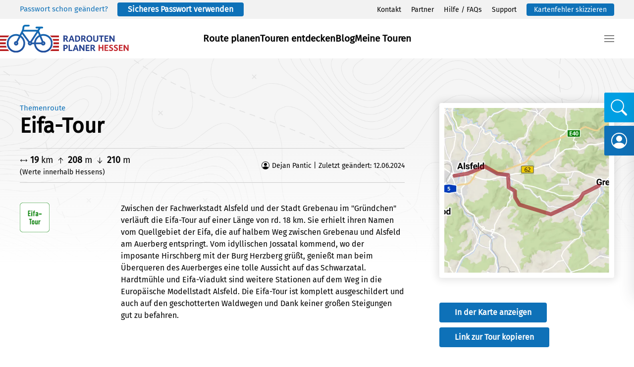

--- FILE ---
content_type: text/html; charset=UTF-8
request_url: https://radroutenplaner.hessen.de/themenrouten/eifa-tour/
body_size: 10375
content:
<script type="text/javascript">
    var ajaxurl = "https://radroutenplaner.hessen.de/wp-admin/admin-ajax.php";
</script>

<!DOCTYPE html>
<html lang="de">
    <head>
        <meta charset="UTF-8">
        <meta name="viewport" content="width=device-width, initial-scale=1">
        <link rel="icon" href="/wp-content/uploads/2024/05/favicon.png" sizes="any">
                <link rel="icon" href="/wp-content/uploads/2024/05/favicon.svg" type="image/svg+xml">
                <link rel="apple-touch-icon" href="/wp-content/uploads/2024/05/apple-touch-icon.png">
                <title>Eifa-Tour &#8211; Radroutenplaner Hessen</title>
<meta name='robots' content='max-image-preview:large' />
<link rel='stylesheet' id='sbi_styles-css' href='https://radroutenplaner.hessen.de/wp-content/plugins/instagram-feed/css/sbi-styles.min.css?ver=6.10.0' type='text/css' media='all' />
<link rel='stylesheet' id='contact-form-7-css' href='https://radroutenplaner.hessen.de/wp-content/plugins/contact-form-7/includes/css/styles.css?ver=5.0.5' type='text/css' media='all' />
<link rel='stylesheet' id='parent-style-css' href='https://radroutenplaner.hessen.de/wp-content/themes/yootheme/style.css?ver=6.5.7' type='text/css' media='all' />
<link rel='stylesheet' id='child-theme-css-css' href='https://radroutenplaner.hessen.de/wp-content/themes/yootheme_child/style.css?ver=6.5.7' type='text/css' media='all' />
<link rel='stylesheet' id='custom-style-css' href='https://radroutenplaner.hessen.de/wp-content/themes/yootheme_child/style/custom.css?ver=1768394550' type='text/css' media='all' />
<link href="https://radroutenplaner.hessen.de/wp-content/themes/yootheme/css/theme.1.css?ver=1751263131" rel="stylesheet">
<script type="text/javascript" id="altcha-widget-custom-options-js-after">
/* <![CDATA[ */
(() => { window.ALTCHA_WIDGET_ATTRS = {"challengeurl":"https:\/\/radroutenplaner.hessen.de\/wp-json\/altcha\/v1\/challenge","strings":"{\"error\":\"Verifizierung fehlgeschlagen. Bitte versuchen Sie es sp\\u00e4ter erneut.\",\"footer\":\"Gesch\\u00fctzt durch <a href=\\\"https:\\\/\\\/altcha.org\\\/\\\" target=\\\"_blank\\\">ALTCHA<\\\/a>\",\"label\":\"Ich bin kein Roboter\",\"verified\":\"\\u00dcberpr\\u00fcft\",\"verifying\":\"\\u00dcberpr\\u00fcfung...\",\"waitAlert\":\"\\u00dcberpr\\u00fcfung... Bitte warten.\"}","auto":"onload","hidelogo":"1","hidefooter":"1"}; })();
/* ]]> */
</script>
<script type="text/javascript" src="https://radroutenplaner.hessen.de/wp-includes/js/jquery/jquery.min.js?ver=3.7.1" id="jquery-core-js"></script>
<script type="text/javascript" src="https://radroutenplaner.hessen.de/wp-includes/js/jquery/jquery-migrate.min.js?ver=3.4.1" id="jquery-migrate-js"></script>
<link rel="canonical" href="https://radroutenplaner.hessen.de/themenrouten/eifa-tour/" />
    <script>
        /* Base Settings */
        theme_directory     = "https://radroutenplaner.hessen.de/wp-content/themes/yootheme_child";
        base_url            = "https://radroutenplaner.hessen.de/";     
    </script>
        <meta name="apple-itunes-app" content="app-id=890403648" />
    <meta name="google-play-app" content="package-name=eu.trafficon.rrphessen.view">
    <link rel="manifest" href="/manifest.json">
        <script type="text/javascript">
        document.addEventListener('DOMContentLoaded', function() {
            var mainElement = document.getElementById('tm-main');
            if (mainElement) {
                var iosBanner = document.createElement('div');
                iosBanner.className = 'btnAddios';
                iosBanner.style.cssText = 'width:100%;position:relative;z-index:99;display:none;background-color:#f2f2f2;';
                iosBanner.innerHTML = '<a href="https://apps.apple.com/de/app/radroutenplaner-hessen/id890403648" target="blank"><img src="https://radroutenplaner.hessen.de/wp-content/uploads/2023/06/ios-banner.png" alt="Radroutenplaner Hessen" /></a>';

                var androidBanner = document.createElement('div');
                androidBanner.className = 'btnAddandroid';
                androidBanner.style.cssText = 'width:100%;position:relative;z-index:99;display:none;background-color:#f2f2f2;';
                androidBanner.innerHTML = '<a href="https://play.google.com/store/apps/details?id=eu.trafficon.rrphessen.view&hl=de_AT" target="blank"><img src="https://radroutenplaner.hessen.de/wp-content/uploads/2023/06/android-banner.png" alt="Radroutenplaner Hessen" /></a>';

                mainElement.insertAdjacentElement('beforebegin', iosBanner);
                mainElement.insertAdjacentElement('beforebegin', androidBanner);
            }
        });
    </script>
    <script src="https://radroutenplaner.hessen.de/wp-content/themes/yootheme/vendor/assets/uikit/dist/js/uikit.js?ver=4.3.5"></script>
<script src="https://radroutenplaner.hessen.de/wp-content/themes/yootheme/vendor/assets/uikit/dist/js/uikit-icons.min.js?ver=4.3.5"></script>
<script src="https://radroutenplaner.hessen.de/wp-content/themes/yootheme/js/theme.js?ver=4.3.5"></script>
<script>window.yootheme ||= {}; var $theme = yootheme.theme = {"i18n":{"close":{"label":"Close"},"totop":{"label":"Back to top"},"marker":{"label":"Open"},"navbarToggleIcon":{"label":"Open menu"},"paginationPrevious":{"label":"Previous page"},"paginationNext":{"label":"Next page"},"searchIcon":{"toggle":"Open Search","submit":"Submit Search"},"slider":{"next":"Next slide","previous":"Previous slide","slideX":"Slide %s","slideLabel":"%s of %s"},"slideshow":{"next":"Next slide","previous":"Previous slide","slideX":"Slide %s","slideLabel":"%s of %s"},"lightboxPanel":{"next":"Next slide","previous":"Previous slide","slideLabel":"%s of %s","close":"Close"}}};</script>
<link rel="icon" href="/wp-content/uploads/2024/05/favicon.png" sizes="any">
<link rel="icon" href="/wp-content/uploads/2024/05/favicon.svg" type="image/svg+xml">
<link rel="apple-touch-icon" href="/wp-content/uploads/2024/05/apple-touch-icon.png">
    </head>
    <body class="themenrouten-template-default single single-themenrouten postid-1177  desktop chrome">

        
        <div class="uk-hidden-visually uk-notification uk-notification-top-left uk-width-auto">
            <div class="uk-notification-message">
                <a href="#tm-main">Skip to main content</a>
            </div>
        </div>

        
        
        <div class="tm-page">

                        


<header class="tm-header-mobile uk-hidden@m">


    
        <div class="uk-navbar-container">

            <div class="uk-container uk-container-expand">
                <nav class="uk-navbar" uk-navbar="{&quot;align&quot;:&quot;left&quot;,&quot;container&quot;:&quot;.tm-header-mobile&quot;,&quot;boundary&quot;:&quot;.tm-header-mobile .uk-navbar-container&quot;}">

                                        <div class="uk-navbar-left">

                                                    <a href="https://radroutenplaner.hessen.de/" aria-label="Zurück zur Startseite" class="uk-logo uk-navbar-item">
    <img alt="Radroutenplaner Hessen" loading="eager" width="220" height="48" src="/wp-content/uploads/2024/05/Logo_Radroutenplaner_Redesign_2023.svg"></a>                        
                        
                    </div>
                    
                    
                                        <div class="uk-navbar-right">

                                                                            
                        <a uk-toggle href="#tm-dialog-mobile" class="uk-navbar-toggle">

        
        <div uk-navbar-toggle-icon></div>

        
    </a>
                    </div>
                    
                </nav>
            </div>

        </div>

    



        <div id="tm-dialog-mobile" uk-offcanvas="container: true; overlay: true" mode="slide" flip>
        <div class="uk-offcanvas-bar uk-flex uk-flex-column">

                        <button class="uk-offcanvas-close uk-close-large" type="button" uk-close uk-toggle="cls: uk-close-large; mode: media; media: @s"></button>
            
                        <div class="uk-margin-auto-bottom">
                
<div class="uk-panel widget widget_builderwidget" id="builderwidget-3">

    
    <style class="uk-margin-remove-adjacent">#builderwidget-3\#0 { opacity: 0.6; } #builderwidget-3\#1 { opacity: 0.6; } </style><div class="uk-grid tm-grid-expand uk-child-width-1-1 uk-grid-margin">
<div class="uk-width-1-1@m">
    
        
            
            
            
                
                    
<div class="uk-text-lead uk-margin-remove-vertical">        <a class="el-link uk-link-reset" href="/map/">Route planen</a>    </div>
<div class="uk-text-lead uk-margin-remove-vertical">        <a class="el-link uk-link-reset" href="/touren-entdecken/">Touren entdecken</a>    </div>
<div class="uk-text-lead uk-margin-remove-vertical">        <a class="el-link uk-link-reset" href="/blog/">Blog</a>    </div>
<div class="uk-text-lead uk-margin-remove-vertical">        <a class="el-link uk-link-reset" href="/meine-touren/">Meine Touren</a>    </div><hr><div class="uk-panel uk-text-small uk-margin uk-margin-remove-bottom" id="builderwidget-3#0"><p>Themen</p></div>
<div class="uk-margin-small uk-margin-remove-bottom">        <a class="el-link uk-link-reset" href="/bett-bike/">Bett + Bike</a>    </div>
<div class="uk-margin-remove-vertical">        <a class="el-link uk-link-reset" href="/leihfahrraeder-ladestationen/">Fahrradverleih</a>    </div>
<div class="uk-margin-remove-vertical">        <a class="el-link uk-link-reset" href="/gruppenuebersicht/">Gruppen / Arbeitswege</a>    </div>
<div class="uk-margin-remove-vertical">        <a class="el-link uk-link-reset" href="/partner/">Partner</a>    </div>
<div class="uk-margin-remove-vertical">        <a class="el-link uk-link-reset" href="/app/">App</a>    </div>
<div class="uk-margin-remove-vertical">        <a class="el-link uk-link-reset" href="/fahrrad-oepnv/">Fahrrad &amp; ÖPNV</a>    </div>
<div class="uk-margin-remove-vertical">        <a class="el-link uk-link-reset" href="/inhalte/">Inhalte</a>    </div>
<div class="uk-margin-remove-vertical">        <a class="el-link uk-link-reset" href="/plattform-einbinden/">Plattform einbinden</a>    </div>
<div class="uk-margin-remove-vertical">        <a class="el-link uk-link-reset" href="/hilfe/">FAQ</a>    </div><hr><div class="uk-panel uk-text-small uk-margin uk-margin-remove-bottom" id="builderwidget-3#1"><p>Services</p></div>
<div class="uk-margin-small uk-margin-remove-bottom">        <a class="el-link uk-link-reset" href="/kontakt/">Kontakt</a>    </div>
<div class="uk-margin-remove-vertical">        <a class="el-link uk-link-reset" href="/support/">Support</a>    </div>
<div class="uk-margin-remove-vertical">        <a class="el-link uk-link-reset" href="#" uk-scroll>Kartenfehler</a>    </div>
<div class="uk-margin-remove-vertical">        <a class="el-link uk-link-reset" href="#" uk-scroll>API Schnittstelle</a>    </div><hr>
<div class="uk-text-small uk-margin-remove-vertical">        <a class="el-link uk-link-reset" href="/impressum/">Impressum</a>    </div>
<div class="uk-text-small uk-margin-remove-vertical">        <a class="el-link uk-link-reset" href="/datenschutz/">Datenschutz</a>    </div>
<div class="uk-text-small uk-margin-remove-vertical">        <a class="el-link uk-link-reset" href="/agb/">Nutzungsbedingungen</a>    </div>
<div class="uk-text-small uk-margin-remove-vertical">        <a class="el-link uk-link-reset" href="#" uk-scroll><span class="wt-cli-manage-consent-link">Cookies</span></a>    </div>
                
            
        
    
</div></div>
</div>
            </div>
            
            
        </div>
    </div>
    
    
    

</header>


<div class="tm-toolbar tm-toolbar-default uk-visible@m">
    <div class="uk-container uk-flex uk-flex-middle uk-container-expand">

                <div>
            <div class="uk-grid-medium uk-child-width-auto uk-flex-middle" uk-grid="margin: uk-margin-small-top">

                                <div>
<div class="uk-panel widget widget_builderwidget" id="builderwidget-4">

    
    <div class="uk-grid tm-grid-expand uk-child-width-1-1 uk-grid-margin">
<div class="uk-width-1-1">
    
        
            
            
            
                
                    
<div class="uk-text-meta">        Passwort schon geändert? <a class="uk-button uk-button-primary" style="color:#FFFFFF; margin-left: 15px; padding: 5px 20px; line-height: 16px;" href="https://radroutenplaner.hessen.de/passwort-zuruecksetzen/">Sicheres Passwort verwenden</a>    </div>
                
            
        
    
</div></div>
</div>
</div>                
                
            </div>
        </div>
        
                <div class="uk-margin-auto-left">
            <div class="uk-grid-medium uk-child-width-auto uk-flex-middle" uk-grid="margin: uk-margin-small-top">
                <div>
<div class="uk-panel widget widget_nav_menu" id="nav_menu-2">

    
    
<ul class="uk-subnav" uk-dropnav="{&quot;boundary&quot;:&quot;false&quot;,&quot;container&quot;:&quot;body&quot;}">
    
	<li class="menu-item menu-item-type-post_type menu-item-object-page"><a href="https://radroutenplaner.hessen.de/kontakt/"> Kontakt</a></li>
	<li class="menu-item menu-item-type-post_type menu-item-object-page"><a href="https://radroutenplaner.hessen.de/partner/"> Partner</a></li>
	<li class="menu-item menu-item-type-post_type menu-item-object-page"><a href="https://radroutenplaner.hessen.de/hilfe/"> Hilfe / FAQs</a></li>
	<li class="menu-item menu-item-type-post_type menu-item-object-page"><a href="https://radroutenplaner.hessen.de/support/"> Support</a></li>
	<li class="fehlereinzeichnen menu-item menu-item-type-custom menu-item-object-custom"><a href="https://radroutenplaner.hessen.de/map/"> Kartenfehler skizzieren</a></li></ul>

</div>
</div>            </div>
        </div>
        
    </div>
</div>

<header class="tm-header uk-visible@m">



        <div uk-sticky media="@m" cls-active="uk-navbar-sticky" sel-target=".uk-navbar-container">
    
        <div class="uk-navbar-container">

            <div class="uk-container uk-container-expand uk-padding-remove-left">
                <nav class="uk-navbar" uk-navbar="{&quot;align&quot;:&quot;left&quot;,&quot;container&quot;:&quot;.tm-header &gt; [uk-sticky]&quot;,&quot;boundary&quot;:&quot;.tm-header .uk-navbar-container&quot;}">

                                        <div class="uk-navbar-left">

                                                    <a href="https://radroutenplaner.hessen.de/" aria-label="Zurück zur Startseite" class="uk-logo uk-navbar-item">
    <img alt="Radroutenplaner Hessen" loading="eager" width="260" height="57" src="/wp-content/uploads/2024/05/Logo_Radroutenplaner_Redesign_2023.svg"></a>                        
                        
                        
                    </div>
                    
                                        <div class="uk-navbar-center">

                        
                                                    
<ul class="uk-navbar-nav">
    
	<li class="menu-item menu-item-type-post_type menu-item-object-page"><a href="https://radroutenplaner.hessen.de/map/"> Route planen</a></li>
	<li class="menu-item menu-item-type-post_type menu-item-object-page"><a href="https://radroutenplaner.hessen.de/touren-entdecken/"> Touren entdecken</a></li>
	<li class="menu-item menu-item-type-post_type menu-item-object-page"><a href="https://radroutenplaner.hessen.de/blog/"> Blog</a></li>
	<li class="menu-item menu-item-type-post_type menu-item-object-page"><a href="https://radroutenplaner.hessen.de/meine-touren/"> Meine Touren</a></li></ul>
                        
                    </div>
                    
                                        <div class="uk-navbar-right">

                        
                                                    <a uk-toggle href="#tm-dialog" class="uk-navbar-toggle">

        
        <div uk-navbar-toggle-icon></div>

        
    </a>                        
                    </div>
                    
                </nav>
            </div>

        </div>

        </div>
    






        <div id="tm-dialog" uk-offcanvas="container: true" mode="slide" flip>
        <div class="uk-offcanvas-bar uk-flex uk-flex-column">

            <button class="uk-offcanvas-close uk-close-large" type="button" uk-close uk-toggle="cls: uk-close-large; mode: media; media: @s"></button>

                        <div class="uk-margin-auto-bottom tm-height-expand">
                
<div class="uk-panel widget widget_builderwidget" id="builderwidget-2">

    
    <style class="uk-margin-remove-adjacent">#builderwidget-2\#0 { opacity: 0.6; } #builderwidget-2\#1 { opacity: 0.6; } #builderwidget-2\#2 { opacity: 0.6; } </style><div class="uk-grid tm-grid-expand uk-child-width-1-1 uk-grid-margin">
<div class="uk-width-1-1@m">
    
        
            
            
            
                
                    <div class="uk-panel uk-text-small uk-margin-remove-vertical" id="builderwidget-2#0"><p>Themen</p></div>
<div class="uk-text-lead uk-margin-small uk-margin-remove-bottom">        <a class="el-link uk-link-reset" href="/bett-bike/">Bett + Bike</a>    </div>
<div class="uk-text-lead uk-margin-remove-vertical">        <a class="el-link uk-link-reset" href="/leihfahrraeder-ladestationen/">Fahrradverleih</a>    </div>
<div class="uk-text-lead uk-margin-remove-vertical">        <a class="el-link uk-link-reset" href="/gruppenuebersicht/">Gruppen / Arbeitswege</a>    </div>
<div class="uk-text-lead uk-margin-remove-vertical">        <a class="el-link uk-link-reset" href="/partner/">Partner</a>    </div>
<div class="uk-text-lead uk-margin-remove-vertical">        <a class="el-link uk-link-reset" href="/fahrrad-oepnv/">Fahrrad &amp; ÖPNV</a>    </div>
<div class="uk-text-lead uk-margin-remove-vertical">        <a class="el-link uk-link-reset" href="/app/">App</a>    </div>
<div class="uk-text-lead uk-margin-remove-vertical">        <a class="el-link uk-link-reset" href="/inhalte/">Inhalte</a>    </div>
<div class="uk-text-lead uk-margin-remove-vertical">        <a class="el-link uk-link-reset" href="/plattform-einbinden/">Plattform einbinden</a>    </div>
<div class="uk-text-lead uk-margin-remove-vertical">        <a class="el-link uk-link-reset" href="/hilfe/">FAQ</a>    </div><hr><div class="uk-panel uk-text-small uk-margin uk-margin-remove-bottom" id="builderwidget-2#1"><p>Services</p></div>
<div class="uk-margin-small uk-margin-remove-bottom">        <a class="el-link uk-link-reset" href="/kontakt/">Kontakt</a>    </div>
<div class="uk-margin-remove-vertical">        <a class="el-link uk-link-reset" href="/support/">Support</a>    </div>
<div class="uk-margin-remove-vertical">        <a class="el-link uk-link-reset" href="#" uk-scroll>Kartenfehler</a>    </div>
<div class="uk-margin-remove-vertical">        <a class="el-link uk-link-reset" href="#" uk-scroll>API Schnittstelle</a>    </div><hr><div class="uk-panel uk-text-small uk-margin uk-margin-remove-bottom" id="builderwidget-2#2"><p>Rechtliches</p></div>
<div class="uk-margin-small uk-margin-remove-bottom">        <a class="el-link uk-link-reset" href="/impressum/">Impressum</a>    </div>
<div class="uk-margin-remove-vertical">        <a class="el-link uk-link-reset" href="/datenschutz/">Datenschutz</a>    </div>
<div class="uk-margin-remove-vertical">        <a class="el-link uk-link-reset" href="/agb/">Nutzungsbedingungen</a>    </div>
<div class="uk-margin-remove-vertical">        <a class="el-link uk-link-reset" href="#" uk-scroll><span class="wt-cli-manage-consent-link">Cookies</span></a>    </div>
                
            
        
    
</div></div><div class="uk-grid tm-grid-expand uk-child-width-1-1 uk-margin-large uk-margin-remove-bottom">
<div class="uk-width-1-1@m">
    
        
            
            
            
                
                    
<div class="uk-margin">
    
    
        
        
<a class="el-content uk-button uk-button-default uk-flex-inline uk-flex-center uk-flex-middle" href="https://www.schuelerradrouten.de/">
    
        Schülerradroutenplaner    
        <span class="uk-margin-small-left" uk-icon="arrow-right"></span>    
</a>

        
    
    
</div>

<div class="uk-margin">
    
    
        
        
<a class="el-content uk-button uk-button-default uk-flex-inline uk-flex-center uk-flex-middle" href="https://www.meldeplattform-radverkehr.de/">
    
        Meldeplattform Radverkehr    
        <span class="uk-margin-small-left" uk-icon="arrow-right"></span>    
</a>

        
    
    
</div>

                
            
        
    
</div></div>
</div>
            </div>
            
            
        </div>
    </div>
    
    
    


</header>

            
            
            <main id="tm-main"  class="tm-main uk-section uk-section-default" uk-height-viewport="expand: true">

                                <div class="uk-container">

                    
                            
                
<script>
(function ($) {
    "use strict";
    jQuery(document).ready(function () {

        var userAgent = navigator.userAgent || navigator.vendor || window.opera;
        if (/android/i.test(userAgent)) {
            console.log("Android");
            $('.btnAddandroid').css('display','block');
            const relatedApps = navigator.getInstalledRelatedApps();
            console.log(relatedApps);
        }
        
        if (/iPad|iPhone|iPod/.test(userAgent) && !window.MSStream) {
            console.log("iOS");
            $('.btnAddios').css('display','block');
        }
        
        
        $('.full-width-slider-theme').royalSlider({
                arrowsNav: true,
                loop: true,
                keyboardNavEnabled: true,
                controlsInside: false,
                imageScaleMode: 'fill',
                arrowsNavAutoHide: false,
                autoScaleSlider: true, 
                autoScaleSliderWidth: 500,     
                autoScaleSliderHeight: 300,
                autoHeight: false,
                controlNavigation: 'none',
                thumbsFitInViewport: false,
                navigateByClick: true,
                startSlideId: 0,
                autoPlay: {
                    // autoplay options go gere
                    enabled: true,
                    pauseOnHover: true,
                    delay: 5000
                },
                transitionType:'move',
                globalCaption: true,
                slidesSpacing: 0
            });
        
        
        
        $(".imgbut").click(function () {
            $("#edittourpanel").addClass('active');
            var urlpage = $(this).attr('href');
            $("#edittourpanel .container-content").load(urlpage);
            return false;
        });
        
        var idofchange = $("#checkbox_vladx99").attr("trid");
        $("#makeroute3 li input:checked").each(function(){
            var idoflist = $(this).attr("trid"); 
            if(idoflist===idofchange){
                $('#checkbox_vladx99').prop("checked","checked");
            }
        });
        
        
        /* copy to clipboard */
        $('.linkcopy').on('click', function() {
            var linkedid = $(this).attr('linkedid');
            console.log('Link: '+linkedid);
            copyToClipboard('#'+linkedid);
            $(this).html('Link wurde kopiert');
        });
        function copyToClipboard(element) {
            var $temp = $("<input>");
            $("body").append($temp);
            $temp.val($(element).text()).select();
            console.log($temp);
            document.execCommand("copy");
            $temp.remove();
        }
        
        
        
        
        
         /* Comments */
        var commentform=$('#commentform'); // find the comment form
        commentform.prepend('<div id="comment-status" ></div>'); // add info panel before the form to provide feedback or errors
        var statusdiv=$('#comment-status'); // define the infopanel

        commentform.submit(function(){
        //serialize and store form data in a variable
        var formdata=commentform.serialize();
        //Add a status message
        statusdiv.html('<p>Übertragen der Daten...</p>');
        //Extract action URL from commentform
        var formurl=commentform.attr('action');
        //Post Form with data
        $.ajax({
            type: 'post',
            url: formurl,
            data: formdata,
            error: function(XMLHttpRequest, textStatus, errorThrown){
            statusdiv.html('<p class="wdpajax-error" >Sie haben ein Pflichtfeld nicht ausgefüllt. Bitte versuchen Sie es noch ein Mal.</p>');
        },
        success: function(data, textStatus){
            if(data=="success")
            statusdiv.html('<p class="ajax-success" >Vielen Dank für Ihren Kommentar</p>');
            else
            statusdiv.html('<p class="ajax-error" >Bitte warten Sie einen Moment bevor Sie einen neuen Kommentar verfassen</p>');
            commentform.find('textarea[name=comment]').val('');
            }
        });
        return false;

        });
        
        
        
        
        
                            
                                
        
                                
                            
        
        
        
    });

})(jQuery);

</script>
<style>#reply-title{display:none;}</style>

<div class="btnAddios">
	<a href="https://apps.apple.com/de/app/radroutenplaner-hessen/id890403648" target="blank">
	    <img src="https://radroutenplaner.hessen.de/wp-content/uploads/2023/06/ios-banner.png" style="display:block;" alt="Radroutenplaner Hessen" />
	</a>
</div>

<div class="btnAddandroid">
	<a href="https://play.google.com/store/apps/details?id=eu.trafficon.rrphessen.view&hl=de_AT" target="blank">
		<img src="https://radroutenplaner.hessen.de/wp-content/uploads/2023/06/android-banner.png" style="display:block;" alt="Radroutenplaner Hessen" />
	</a>
</div><script>
(function ($) {
    "use strict";
    jQuery(document).ready(function () {
        const textContainer = jQuery('.togglecontent');
        const contentHeight = textContainer.prop('scrollHeight');

        if (contentHeight > 300) {
            jQuery('.toggle-button').on('click', function() {
                console.log('click');
                const textContainer = jQuery('.togglecontent');
                const button = jQuery(this);

                if (textContainer.hasClass('expanded')) {
                    textContainer.removeClass('expanded');
                    button.html('<span>mehr anzeigen</span>');
                } else {
                    textContainer.addClass('expanded');
                    button.html('<span>weniger anzeigen</span>');
                }
            });
        } else {
            jQuery('.toggle-button').hide();
        }

    });
})(jQuery);
</script>

<div class="uk-grid tm-grid-expand uk-grid-column-large uk-grid-margin mainwrap" uk-grid><div class="uk-width-2-3@m"><div class="el-meta uk-text-meta uk-margin-remove-top"><span>Themenroute</span></div><h1 class="uk-margin-remove-top">Eifa-Tour</h1><div class="stats"><div class="stats--left"><svg xmlns="http://www.w3.org/2000/svg" width="16" height="16" fill="currentColor" class="bi bi-arrows" viewBox="0 0 16 16"><path d="M1.146 8.354a.5.5 0 0 1 0-.708l2-2a.5.5 0 1 1 .708.708L2.707 7.5h10.586l-1.147-1.146a.5.5 0 0 1 .708-.708l2 2a.5.5 0 0 1 0 .708l-2 2a.5.5 0 0 1-.708-.708L13.293 8.5H2.707l1.147 1.146a.5.5 0 0 1-.708.708z"/></svg><strong>19</strong> km <span uk-icon="arrow-up"></span><strong>208</strong> m <span uk-icon="arrow-down"></span><strong>210</strong> m <div class="uk-text-small">(Werte innerhalb Hessens)</div></div><div class="stats--right"><svg xmlns="http://www.w3.org/2000/svg" width="16" height="16" fill="currentColor" class="bi bi-person-circle" viewBox="0 0 16 16"><path d="M11 6a3 3 0 1 1-6 0 3 3 0 0 1 6 0"/><path fill-rule="evenodd" d="M0 8a8 8 0 1 1 16 0A8 8 0 0 1 0 8m8-7a7 7 0 0 0-5.468 11.37C3.242 11.226 4.805 10 8 10s4.757 1.225 5.468 2.37A7 7 0 0 0 8 1"/></svg> Dejan Pantic | Zuletzt geändert: 12.06.2024</div></div><div class="uk-grid tm-grid-expand uk-grid-column-default uk-grid-margin" uk-grid><div class="uk-width-1-4@m"><div><img class="alignleft" src="https://radroutenplaner.hessen.de/wp-content/uploads/2017/02/Eifatour.gif" alt="" /></div></div><div class="uk-width-3-4@m togglecontent"><p>Zwischen der Fachwerkstadt Alsfeld und der Stadt Grebenau im "Gründchen" verläuft die Eifa-Tour auf einer Länge von rd. 18 km. Sie erhielt ihren Namen vom Quellgebiet der Eifa, die auf halbem Weg zwischen Grebenau und Alsfeld am Auerberg entspringt. Vom idyllischen Jossatal kommend, wo der imposante Hirschberg mit der Burg Herzberg grüßt, genießt man beim Überqueren des Auerberges eine tolle Aussicht auf das Schwarzatal. Hardtmühle und Eifa-Viadukt sind weitere Stationen auf dem Weg in die Europäische Modellstadt Alsfeld. Die Eifa-Tour ist komplett ausgeschildert und auch auf den geschotterten Waldwegen und Dank keiner großen Steigungen gut zu befahren.</p>
</div><div class="uk-width-1-4@m"></div><div class="uk-width-3-4@m"><button class="toggle-button"><span>mehr anzeigen</span></button></div></div></div><div class="uk-width-1-3@m" style="position: relative;"><div style="padding: 10px;background-color:#FFFFFF;border-radius: 4px;box-shadow: 0px 0px 15px 5px rgba(0, 0, 0, 0.1);margin-bottom: 50px;"><a href="https://radroutenplaner.hessen.de/map?info=2&tourart=themenrouten&id=164&src=panel"><img src="https://radroutenplaner.hessen.de/app/api/thumbnails/v1/thumbnails/tours/164?width=256&height=256&ratio=2&padding=16&type=themenrouten&color=%23990d18" alt="" /></a></div><a class="uk-button uk-button-primary uk-margin-small-bottom" href="https://radroutenplaner.hessen.de/map?info=2&tourart=themenrouten&id=164&src=panel">In der Karte anzeigen</a><div class="descriptionfield"><p style="display:none;" id="p1">https://radroutenplaner.hessen.de/map?info=2&tourart=themenrouten&id=164</p><div style="cursor:pointer;display:inline-block;" class="linkcopy uk-button uk-button-primary uk-margin-small-bottom" linkedid="p1">Link zur Tour kopieren</div></div><div class="descriptionfield"><a class="uk-button styled grey" style="margin-top: 30px;" href="mailto:radroutenplaner@ivm-rheinmain.de">Missbrauch melden</a></div></div></div><div class="uk-section-small uk-section"><div class="uk-grid-margin uk-container uk-container-default"><div uk-slideshow="animation: fade"><div class="uk-position-relative uk-visible-toggle uk-light" tabindex="-1"><div class="uk-slideshow-items"><div><img class="" src="https://radroutenplaner.hessen.de/wp-content/uploads/2017/02/Waldweg_Heller-Joachim.jpg" alt="Foto entlang eines erdigen Waldweges" uk-cover /><div class="uk-overlay uk-overlay-primary uk-position-bottom uk-transition-slide-bottom"><h4 class="uk-margin-remove">Waldweg</h4><span class="quelle" style="font-size:14px;"><strong>Quelle:</strong> Heller Joachim/Shutterstock.com </span><span class="lizenz" style="font-size:14px;"><strong>Lizenz:</strong> ccby </span><span class="autor" style="font-size:14px;"><strong>Autor:</strong> Karoline Buschbaum </span></div></div></div><a class="uk-position-center-left uk-position-small uk-hidden-hover" href uk-slidenav-previous uk-slideshow-item="previous"></a><a class="uk-position-center-right uk-position-small uk-hidden-hover" href uk-slidenav-next uk-slideshow-item="next"></a></div><ul class="uk-thumbnav uk-flex-center uk-margin"><li uk-slideshow-item="0"><a href="" class="uk-cover-container" style="width: 100px; height: 100px; "><img src="https://radroutenplaner.hessen.de/wp-content/uploads/2017/02/Waldweg_Heller-Joachim-150x150.jpg" alt="Foto entlang eines erdigen Waldweges uk-cover"></a></li></ul></div></div></div><div class="uk-section-small uk-section uk-padding-remove-vertical" style="padding-bottom:20px!important;"><div class="uk-grid-margin uk-container uk-container-small"><ul uk-accordion><li><a class="uk-accordion-title" href>Höhenprofil</a><div class="uk-accordion-content"><a class="" href="#modal-media-image" uk-toggle><img style="width:100%;height:auto;" src="https://radroutenplaner.hessen.de/wp-content/uploads/2017/02/Eifa-Tour_DESIGN_01.png" alt="" /></a><div id="modal-media-image" class="uk-flex-top" uk-modal><div class="uk-modal-dialog uk-width-auto uk-margin-auto-vertical"><button class="uk-modal-close-default" type="button" uk-close></button><img src="https://radroutenplaner.hessen.de/wp-content/uploads/2017/02/Eifa-Tour_DESIGN_01.png" alt=""></div></div></div></li></ul></div></div><div class="uk-section-small uk-section uk-padding-remove-vertical" style="padding-bottom:20px!important;"><div class="uk-grid-margin uk-container uk-container-small"><ul uk-accordion><li><a class="uk-accordion-title" href>Kreise und Kommunen entlang der Strecke</a><div class="uk-accordion-content"><div class="uk-grid tm-grid-expand uk-grid-column-collapse uk-margin-remove-top" uk-grid><div class="panelbottom"><strong>Kreise entlang der Strecke</strong><p>Vogelsbergkreis</p>
</div><div class="panelbottom"><strong>Kommunen entlang der Strecke</strong><p>Grebenau, Alsfeld</p>
</div></div></div></li></ul></div></div><div class="uk-section-small uk-section uk-padding-remove-vertical" style="padding-bottom:20px!important;"><div class="uk-grid-margin uk-container uk-container-small"><ul uk-accordion><li><a class="uk-accordion-title" href>Adressen</a><div class="uk-accordion-content"><div class="uk-grid uk-child-width-1-1 uk-child-width-1-2@s" uk-grid><div><div><strong>Vulkanregion Vogelsberg Tourismus GmbH</strong></div><div>Am Vulkaneum 1</div><div>63679 Schotten</div><div>Telefon: (06044) 96693-0</div><div>Fax: (06044) 96693-29</div><div>E-Mail: <a href="mailto:&#x69;&#x6e;&#x66;&#111;&#64;vo&#x67;&#x65;&#x6c;&#x73;&#98;&#101;rg&#x2d;&#x74;&#x6f;&#117;&#114;&#105;st&#x69;&#x6b;&#x2e;&#100;&#101;">&#x69;&#x6e;&#x66;&#111;&#64;vo&#x67;&#x65;&#x6c;&#x73;&#98;&#101;rg&#x2d;&#x74;&#x6f;&#117;&#114;&#105;st&#x69;&#x6b;&#x2e;&#100;&#101;</a></div><div>Webseite: <a href="http://www.vogelsberg-touristik.de">http://www.vogelsberg-touristik.de</a></div></div><div><div><strong>Tourist Center Alsfeld</strong></div><div>Rittergasse 3</div><div>36304 Alsfeld</div><div>Telefon: (06631) 182-165</div><div>Fax: (06631) 182-7165</div><div>E-Mail: <a href="mailto:&#x74;&#99;a&#x40;&#115;t&#x61;&#x64;&#116;&#x2e;&#x61;&#108;s&#x66;&#101;l&#x64;&#x2e;&#100;&#x65;">&#x74;&#99;a&#x40;&#115;t&#x61;&#x64;&#116;&#x2e;&#x61;&#108;s&#x66;&#101;l&#x64;&#x2e;&#100;&#x65;</a></div><div>Webseite: <a href="https://www.alsfeld.de/">Stadt Alsfeld </a></div></div></div></div></li></ul></div></div><div class="uk-section-small uk-section uk-padding-remove-vertical" style="padding-bottom:20px!important;"><div class="uk-grid-margin uk-container uk-container-small"><ul uk-accordion><li><a class="uk-accordion-title" href>Links</a><div class="uk-accordion-content"><div>Webseite: <a href="http://www.vogelsberg-touristik.de" target="_blank">http://www.vogelsberg-touristik.de</a></div><div>Webseite: <a href="https://www.alsfeld.de/" target="_blank">Stadt Alsfeld</a></div></div></li></ul></div></div><div class="uk-section-small uk-section uk-padding-remove-vertical" style="padding-bottom:20px!important;"><div class="uk-grid-margin uk-container uk-container-small"><ul uk-accordion><li><a class="uk-accordion-title" href>Radwanderkarten</a><div class="uk-accordion-content"><div class="uk-grid uk-child-width-1-1 uk-child-width-1-2@s" uk-grid><div><div>Name der Karte: Radwandern in der Region Vogelsberg</div><div>Maßstab: 1:50.000</div><div>ISBN: 3-87073-299-7</div><div>Preis: 6,80</div><div>Herausgeber: BVA-Bielefelder Verlag und Vogelsbergkreis</div><div>Bezugsquelle: Buchhandel; Region Vogelsberg Touristik</div></div></div></div></li></ul></div></div><div class="uk-section-small uk-section uk-padding-remove-vertical" style="padding-bottom:20px!important;"><div class="uk-grid-margin uk-container uk-container-small"><ul uk-accordion><li><a class="uk-accordion-title" href>GPX</a><div class="uk-accordion-content"><p>Hier können Sie sich den GPS-Track für die Route herunterladen.</p><div><a class="uk-button uk-button-primary" href="https://radroutenplaner.hessen.de/wp-content/uploads/2017/03/Eifa-Tour.gpx">Eifa-Tour.gpx</a></div></div></li></ul></div></div><div class="uk-section-small uk-section uk-padding-remove-vertical" style="padding-bottom:120px!important;"><div class="uk-grid-margin uk-container uk-container-small"><ul uk-accordion><li><a class="uk-accordion-title" href>Kommentare</a><div class="uk-accordion-content">
<div id="comments" class="uk-margin-large-top">

    
    
    	<div id="respond" class="comment-respond">
		<h3 id="reply-title" class="uk-h4 uk-margin-medium-top comment-reply-title">Schreibe einen Kommentar <small><a rel="nofollow" id="cancel-comment-reply-link" class="uk-link-muted" href="/themenrouten/eifa-tour/#respond" style="display:none;">Antwort abbrechen</a></small></h3><p class="must-log-in">Du musst <a href="https://radroutenplaner.hessen.de/rrphadmin/?redirect_to=https%3A%2F%2Fradroutenplaner.hessen.de%2Fthemenrouten%2Feifa-tour%2F">angemeldet</a> sein, um einen Kommentar abzugeben.</p>	</div><!-- #respond -->
	<script>if (window.commentform) {commentform.removeAttribute("novalidate")}</script>
</div>

</div></li></ul></div></div>
</div>        
                        
                </div>
                
            </main>

            
                        <footer>
                <!-- Builder #footer -->
<div class="uk-section-muted uk-section">
    
        
        
        
            
                                <div class="uk-container uk-container-large">                
                    <div class="uk-grid tm-grid-expand uk-grid-row-large uk-grid-margin-large" uk-grid>
<div class="uk-width-1-1@s uk-width-1-5@m">
    
        
            
            
            
                
                    
<div class="uk-margin">
    <div class="uk-grid uk-child-width-1-1 uk-child-width-1-3@s uk-child-width-1-1@m uk-grid-match" uk-grid>        <div>
<div class="el-item uk-panel uk-margin-remove-first-child">
    
        
            
                
            
            
                
                
                    

        
        
        
    
                

    
                <img src="/wp-content/uploads/2024/05/logo-hmwvw.svg" width="140" height="49" alt loading="lazy" class="el-image uk-margin-top">        
        
    
        
        
        
        
        

                
                
            
        
    
</div></div>
        <div>
<div class="el-item uk-panel uk-margin-remove-first-child">
    
        
            
                
            
            
                
                
                    

        
        
        
    
                

    
                <picture>
<source type="image/webp" srcset="/wp-content/themes/yootheme/cache/53/mobiles-hessen-5381850d.webp 140w, /wp-content/themes/yootheme/cache/67/mobiles-hessen-67c1f23e.webp 280w" sizes="(min-width: 140px) 140px">
<img src="/wp-content/themes/yootheme/cache/06/mobiles-hessen-06601b9f.png" width="140" height="84" alt loading="lazy" class="el-image uk-margin-top">
</picture>        
        
    
        
        
        
        
        

                
                
            
        
    
</div></div>
        <div>
<div class="el-item uk-panel uk-margin-remove-first-child">
    
        
            
                
            
            
                
                
                    

        
        
        
    
                

    
                <picture>
<source type="image/webp" srcset="/wp-content/themes/yootheme/cache/af/ivm-af68f50f.webp 140w, /wp-content/themes/yootheme/cache/75/ivm-7515229b.webp 280w" sizes="(min-width: 140px) 140px">
<img src="/wp-content/themes/yootheme/cache/cd/ivm-cdd1398b.png" width="140" height="50" alt loading="lazy" class="el-image uk-margin-top">
</picture>        
        
    
        
        
        
        
        

                
                
            
        
    
</div></div>
        </div>
</div>
                
            
        
    
</div>
<div class="uk-width-1-4@s uk-width-1-5@m">
    
        
            
            
            
                
                    
<div class="uk-h6 uk-text-primary uk-text-left">        Entdecken    </div>
<ul class="uk-list uk-text-left">
    
    
                <li class="el-item">            <div class="el-content uk-panel"><a href="/map/" class="el-link uk-link-text uk-margin-remove-last-child"><p>Route planen</p></a></div>        </li>                <li class="el-item">            <div class="el-content uk-panel"><a href="/touren-entdecken/" class="el-link uk-link-text uk-margin-remove-last-child"><p>Touren entdecken</p></a></div>        </li>                <li class="el-item">            <div class="el-content uk-panel"><a href="/gruppenuebersicht/" class="el-link uk-link-text uk-margin-remove-last-child"><p>Gruppen / Arbeitswege</p></a></div>        </li>                <li class="el-item">            <div class="el-content uk-panel"><a href="/meine-touren/" class="el-link uk-link-text uk-margin-remove-last-child"><p>Meine Routen</p></a></div>        </li>                <li class="el-item">            <div class="el-content uk-panel"><a href="/blog/" class="el-link uk-link-text uk-margin-remove-last-child"><p>Blog</p></a></div>        </li>        
    
    
</ul>
                
            
        
    
</div>
<div class="uk-width-1-4@s uk-width-1-5@m">
    
        
            
            
            
                
                    
<div class="uk-h6 uk-text-primary uk-text-left">        Themen    </div>
<ul class="uk-list uk-text-left">
    
    
                <li class="el-item">            <div class="el-content uk-panel"><a href="/bett-bike/" class="el-link uk-link-text uk-margin-remove-last-child"><p>Bett + Bike</p></a></div>        </li>                <li class="el-item">            <div class="el-content uk-panel"><a href="/leihfahrraeder-ladestationen/" class="el-link uk-link-text uk-margin-remove-last-child"><p>Fahrradverleih</p></a></div>        </li>                <li class="el-item">            <div class="el-content uk-panel"><a href="/partner/" class="el-link uk-link-text uk-margin-remove-last-child"><p>Partner</p></a></div>        </li>                <li class="el-item">            <div class="el-content uk-panel"><a href="/fahrrad-oepnv/" class="el-link uk-link-text uk-margin-remove-last-child"><p>Fahrrad &amp; ÖPNV</p></a></div>        </li>                <li class="el-item">            <div class="el-content uk-panel"><a href="/inhalte/" class="el-link uk-link-text uk-margin-remove-last-child"><p>Inhalte</p></a></div>        </li>        
    
    
</ul>
                
            
        
    
</div>
<div class="uk-width-1-4@s uk-width-1-5@m">
    
        
            
            
            
                
                    
<div class="uk-h6 uk-text-primary uk-text-left">        Services    </div>
<ul class="uk-list uk-text-left">
    
    
                <li class="el-item">            <div class="el-content uk-panel"><a href="/plattform-einbinden/" class="el-link uk-link-text uk-margin-remove-last-child"><p>Plattform Einbinden</p></a></div>        </li>                <li class="el-item">            <div class="el-content uk-panel"><a href="mailto:info@example.com" class="el-link uk-link-text uk-margin-remove-last-child"><p>API Schnittstelle</p></a></div>        </li>                <li class="el-item">            <div class="el-content uk-panel"><a href="/hilfe/" class="el-link uk-link-text uk-margin-remove-last-child"><p>FAQs</p></a></div>        </li>                <li class="el-item">            <div class="el-content uk-panel"><a href="/support/" class="el-link uk-link-text uk-margin-remove-last-child"><p>Support</p></a></div>        </li>                <li class="el-item">            <div class="el-content uk-panel"><a href="#" uk-scroll class="el-link uk-link-text uk-margin-remove-last-child"><p>Kartenfehler</p></a></div>        </li>        
    
    
</ul>
                
            
        
    
</div>
<div class="uk-width-1-4@s uk-width-1-5@m">
    
        
            
            
            
                
                    
<div class="uk-h6 uk-text-primary uk-text-left">        Rechtliches    </div>
<ul class="uk-list uk-text-left">
    
    
                <li class="el-item">            <div class="el-content uk-panel"><a href="/kontakt/" class="el-link uk-link-text uk-margin-remove-last-child"><p>Kontakt</p></a></div>        </li>                <li class="el-item">            <div class="el-content uk-panel"><a href="/impressum/" class="el-link uk-link-text uk-margin-remove-last-child"><p>Impressum</p></a></div>        </li>                <li class="el-item">            <div class="el-content uk-panel"><a href="/datenschutz/" class="el-link uk-link-text uk-margin-remove-last-child"><p>Datenschutz</p></a></div>        </li>                <li class="el-item">            <div class="el-content uk-panel"><a href="/agb/" class="el-link uk-link-text uk-margin-remove-last-child"><p>Nutzungsbedingungen</p></a></div>        </li>                <li class="el-item">            <div class="el-content uk-panel"><a href="/barrierefreiheitserklaerung/" class="el-link uk-link-text uk-margin-remove-last-child"><p class="wt-cli-manage-consent-link">Barrierefreiheitserklärung</p></a></div>        </li>        
    
    
</ul>
                
            
        
    
</div></div>
                                </div>                
            
        
    
</div>
<div class="uk-section-muted uk-section uk-section-small">
    
        
        
        
            
                
                    <div class="uk-grid tm-grid-expand uk-child-width-1-1 uk-grid-margin">
<div class="uk-width-1-1">
    
        
            
            
            
                
                    <hr>
<ul class="uk-list sidebarbuttons">
    <li class="el-item">                
    <div class="uk-grid-collapse uk-child-width-expand uk-flex-nowrap uk-flex-top" uk-grid>        <div class="uk-width-auto"><img src="/wp-content/uploads/2024/05/icn_lupe.svg" width="50" height="50" class="el-image" alt loading="lazy"></div>        <div>
            <div class="el-content uk-panel"><form id="searchside" action="" method="get" role="search" class="uk-search uk-search-default"><input name="s" type="search" placeholder="Suche starten" class="uk-search-input" required="" aria-label="Suche"></form></div>        </div>
    </div>
            </li>

    <li class="el-item">                
    <div class="uk-grid-collapse uk-child-width-expand uk-flex-nowrap uk-flex-top" uk-grid>        <div class="uk-width-auto"><img src="/wp-content/uploads/2024/05/icn_login.svg" width="50" height="50" class="el-image" alt loading="lazy"></div>        <div>
            <div class="el-content uk-panel"><div class="uk-margin-bottom">Sie sind nicht angemeldet. Bitte melden Sie sich mit Ihrem Benutzernamen oder E-Mail und Passwort an.</div><form name="loginform" id="loginform" action="https://radroutenplaner.hessen.de/rrphadmin/" method="post"><p class="login-username">
				<label for="user_login"></label>
				<input type="text" name="log" id="user_login" autocomplete="username" class="input" value="" size="20" />
			</p><p class="login-password">
				<label for="user_pass"></label>
				<input type="password" name="pwd" id="user_pass" autocomplete="current-password" spellcheck="false" class="input" value="" size="20" />
			</p><p class="login-submit">
				<input type="submit" name="wp-submit" id="wp-submit" class="button button-primary" value="Einloggen" />
				<input type="hidden" name="redirect_to" value="https://radroutenplaner.hessen.de/themenrouten/eifa-tour/" />
			</p></form><div class="pswd-forgotten"><a href="/meine-touren"><strong>Passwort vergessen?</strong> <span uk-icon="arrow-right"></span></a></div><div><a href="/meine-touren"><strong>Noch nicht registriert? <span uk-icon="arrow-right"></span></strong></a></div></div>        </div>
    </div>
            </li>
</ul>
                
            
        
    
</div></div><div class="uk-grid-margin uk-container uk-container-large"><div class="uk-grid tm-grid-expand">
<div class="uk-grid-item-match uk-flex-middle uk-width-1-2@m uk-flex-first@m">
    
        
            
            
                        <div class="uk-panel uk-width-1-1">            
                
                    <div class="uk-panel uk-text-small uk-margin uk-text-left@m uk-text-center"><p>© <script> document.currentScript.insertAdjacentHTML('afterend', '<time datetime="' + new Date().toJSON() + '">' + new Intl.DateTimeFormat(document.documentElement.lang, {year: 'numeric'}).format() + '</time>');     </script> Radroutenplaner Hessen</p></div>
                
                        </div>            
        
    
</div></div></div>
                
            
        
    
</div>            </footer>
            
        </div>

        
        <!-- Instagram Feed JS -->
<script type="text/javascript">
var sbiajaxurl = "https://radroutenplaner.hessen.de/wp-admin/admin-ajax.php";
</script>
<script type="text/javascript" id="contact-form-7-js-extra">
/* <![CDATA[ */
var wpcf7 = {"apiSettings":{"root":"https:\/\/radroutenplaner.hessen.de\/wp-json\/contact-form-7\/v1","namespace":"contact-form-7\/v1"},"recaptcha":{"messages":{"empty":"Bitte best\u00e4tige, dass du keine Maschine bist."}}};
/* ]]> */
</script>
<script type="text/javascript" src="https://radroutenplaner.hessen.de/wp-content/plugins/contact-form-7/includes/js/scripts.js?ver=5.0.5" id="contact-form-7-js"></script>
<script type="text/javascript" src="https://radroutenplaner.hessen.de/wp-content/themes/yootheme_child/scripts/custom.js?ver=6.5.7" id="custom-js"></script>
<script type="text/javascript" src="https://radroutenplaner.hessen.de/wp-content/themes/yootheme_child/js/royalslider/jquery.royalslider.min.js?ver=6.5.7" id="royal-slider-js"></script>
<script type="text/javascript" src="https://radroutenplaner.hessen.de/wp-includes/js/comment-reply.min.js?ver=6.5.7" id="comment-reply-js" async="async" data-wp-strategy="async"></script>
    </body>
</html>


--- FILE ---
content_type: text/css
request_url: https://radroutenplaner.hessen.de/wp-content/themes/yootheme_child/style.css?ver=6.5.7
body_size: -480
content:
/*
 Theme Name:   Mutig (YOOtheme Child)
 Description:  YOOtheme Child Theme
 Author:       Mutig GbR
 Author URI:   https://mutig.design
 Template:     yootheme
 Version:      1.1
 Text Domain:  yootheme-child
*/

--- FILE ---
content_type: image/svg+xml
request_url: https://radroutenplaner.hessen.de/app/api/thumbnails/v1/thumbnails/tours/164?width=256&height=256&ratio=2&padding=16&type=themenrouten&color=%23990d18
body_size: 31206
content:
<svg viewBox="0 0 256 256" xmlns="http://www.w3.org/2000/svg">
                   <image 
                     width="256" 
                     height="256"
                     href="[data-uri]" 
                   />
                   <g transform="translate(16,16)">
                     <path
                       d="M0,89.236L20.342,85.804L47.013,74.837L66.644,86.047L83.056,88.114L84.046,107.303L93.705,113.09L94.067,122.967L100.819,134.238L149.626,149.163L184.104,133.411L195.037,125.409L199.823,116.992L224,104.81" 
                       stroke="#990d18" 
                       fill="none" 
                       stroke-opacity="0.6"
                       stroke-width="6" 
                       stroke-linejoin="round" 
                       stroke-miterlimit="2" 
                       stroke-linecap="round"
                     />
                   </g>
                 </svg>